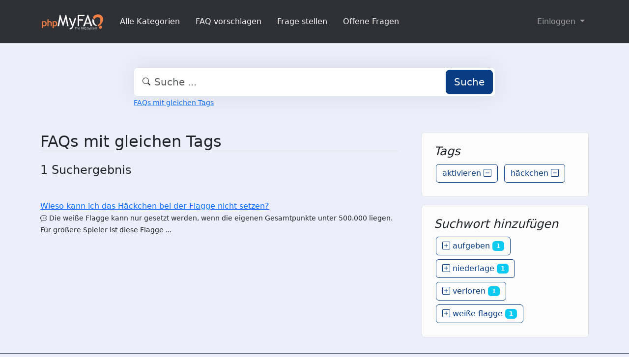

--- FILE ---
content_type: text/html;charset=UTF-8
request_url: https://faq.admention.de/?action=search&tagging_id=435,436
body_size: 3410
content:
<!DOCTYPE html>
<html lang="de" data-bs-theme="light">
<head>
  <meta charset="utf-8">

  <title>FAQs mit gleichen Tags - Admention Media GmbH - FAQ</title>
  <base href="https://faq.admention.de/">

  <meta content="Der große FAQ Bereich aller Admention Media GmbH Projekte. Wenn du Fragen zu unseren Projekten hast wirst du hier die Antworten dazu finden." name="description">
  <meta content="Jacek Feliniak" name="author">
  <meta content="width=device-width, initial-scale=1" name="viewport">
  <meta content="phpMyFAQ 4.0.9" name="application-name">
  <meta content="index, follow" name="robots">
  <meta content="7 days" name="revisit-after">

  
  <link href="https://faq.admention.de/assets/dist/styles.css" rel="stylesheet" media="screen">
  <link href="https://faq.admention.de/assets/templates/default/theme.css" rel="stylesheet" media="screen">
  <style type="text/css" media="screen">
    
  </style>
  <link href="https://faq.admention.de/assets/images/favicon.ico" rel="shortcut icon">
  <link href="https://faq.admention.de/?action=search&amp;tagging_id=435,436" rel="canonical">

  
</head>
<body class="pmf-page-wrapper pmf-template-default" dir="ltr">

<nav class="navbar navbar-expand-lg navbar-dark p-3 text-bg-pmf-nav border-bottom">
  <div class="container">
    <a class="navbar-brand" href="https://faq.admention.de/" id="phpmyfaq-logo" title="Admention Media GmbH - FAQ">
      <img width="130" height="40" src="https://faq.admention.de/assets/images/logo-transparent.svg" alt="FAQs mit gleichen Tags - Admention Media GmbH - FAQ"
           title="FAQs mit gleichen Tags - Admention Media GmbH - FAQ">
    </a>
    <button class="navbar-toggler" type="button" data-bs-toggle="collapse" data-bs-target="#pmf-top-navbar"
            aria-controls="pmf-top-navbar" aria-expanded="false" aria-label="Toggle navigation">
      <span class="navbar-toggler-icon"></span>
    </button>

    <div class="collapse navbar-collapse" id="pmf-top-navbar">
      <ul class="navbar-nav me-auto mb-2 mb-lg-0">
                              <li class="nav-item pmf-nav-link ">
              <a class="pmf-nav-link " href="./show-categories.html">Alle Kategorien</a>
            </li>
                      <li class="nav-item pmf-nav-link ">
              <a class="pmf-nav-link " href="./add-faq.html">FAQ vorschlagen</a>
            </li>
                      <li class="nav-item pmf-nav-link ">
              <a class="pmf-nav-link " href="./add-question.html">Frage stellen</a>
            </li>
                      <li class="nav-item pmf-nav-link ">
              <a class="pmf-nav-link " href="./open-questions.html">Offene Fragen</a>
            </li>
                        </ul>

      <ul class="navbar-nav flex-row flex-wrap ms-md-auto">
        <li class="nav-item dropdown">
          <button type="button" class="btn btn-link nav-link py-2 px-0 px-lg-2 dropdown-toggle"
                  data-bs-toggle="dropdown" aria-expanded="false" data-bs-display="static">
            Einloggen
          </button>
          <ul class="dropdown-menu dropdown-menu-end">
                                          <li><a class="dropdown-item" href="./user/register">Registrieren</a></li>
                            <li><a class="dropdown-item" href="./login">Einloggen</a></li>
                      </ul>
        </li>
      </ul>
    </div>
  </div>
</nav>

<!-- SEARCH -->
<div class="container my-5">
  <div class="row height d-flex justify-content-center align-items-center">
    <div class="col-md-8">
      <div class="search">
        <form action="./search.html" id="search" method="post" role="search">
          <i class="bi bi-search"></i>
          <input autocomplete="off" type="text" class="form-control form-control-lg" id="pmf-search-autocomplete"
                 name="search" placeholder="Suche ..." maxlength="255" value="">
          <button type="submit" class="btn btn-primary btn-lg">Suche</button>
        </form>
      </div>
      <div>
        <small class="form-text text-muted">
          <a class="help" href="./search.html">FAQs mit gleichen Tags</a>
        </small>
      </div>
    </div>
  </div>
</div>

<!-- BREADCRUMB -->

<!-- MAIN CONTENT -->
<section class="my-3" id="wrapper">
  <div class="container">
      <div class="row g-5">
  <div class="col-md-8">
    <h2 class="mb-4 border-bottom">FAQs mit gleichen Tags</h2>

    
    <section>
              <h4 class="my-4">1 Suchergebnis</h4>

        
        <ul class="phpmyfaq-search-results list-unstyled">
                  <li class="my-2">
                        <strong></strong><br>
            <i class="bi bi-question-circle-o"></i>
            <a title="Test" href="https://faq.admention.de/content/11/230/de/wieso-kann-ich-das-haeckchen-bei-der-flagge-nicht-setzen.html">Wieso kann ich das Häckchen bei der Flagge nicht setzen? </a>
            <br>
            <small class="small"><i class="bi bi-chat-dots"></i> Die weiße Flagge kann nur gesetzt werden, wenn die eigenen Gesamtpunkte unter 500.000 liegen. Für größere Spieler ist diese Flagge ...</small>
          </li>
                </ul>

        
          </section>



  </div>

  <div class="col-md-4">
    <div class="position-sticky" style="top: 2rem">
            <div class="p-4 mb-3 bg-light-subtle border rounded">
        <h4 class="fst-italic">Tags</h4>
        <div class="pmf-tag-cloud"><a class="btn btn-outline-primary m-1" href="?action=search&amp;tagging_id=436">aktivieren <i aria-hidden="true" class="bi bi-dash-square"></i></a> <a class="btn btn-outline-primary m-1" href="?action=search&amp;tagging_id=435">h&auml;ckchen <i aria-hidden="true" class="bi bi-dash-square"></i></a> </div>
      </div>
      
      
            <div class="p-4 mb-3 bg-light-subtle border rounded">
        <h4 class="fst-italic">Suchwort hinzufügen</h4>
        <div class="pmf-tag-cloud"><a class="btn btn-outline-primary m-1" href="?action=search&amp;tagging_id=435,436,122"><i aria-hidden="true" class="bi bi-plus-square"></i>  aufgeben <span class="badge bg-info">1</span></a><a class="btn btn-outline-primary m-1" href="?action=search&amp;tagging_id=435,436,124"><i aria-hidden="true" class="bi bi-plus-square"></i>  niederlage <span class="badge bg-info">1</span></a><a class="btn btn-outline-primary m-1" href="?action=search&amp;tagging_id=435,436,123"><i aria-hidden="true" class="bi bi-plus-square"></i>  verloren <span class="badge bg-info">1</span></a><a class="btn btn-outline-primary m-1" href="?action=search&amp;tagging_id=435,436,121"><i aria-hidden="true" class="bi bi-plus-square"></i>  wei&szlig;e flagge <span class="badge bg-info">1</span></a></div>
      </div>
      
          </div>
  </div>
</div>

    </div>
</section>

<footer class="footer text-bg-pmf-footer pt-5 pb-4 pb-lg-5">
  <div class="container pt-lg-4">
    <div class="row pb-2">
      <div class="col-lg-4 col-md-6">
                <label class="form-label" for="language">Sprache ändern</label>
        <form accept-charset="utf-8" action="./" method="post" id="pmf-footer-language-switcher">
          <div class="form-group d-flex">
            <select class="form-select" name="language" aria-label="Language" id="language"  onchange="this.form.submit();"><option value="ar" >Arabic</option><option value="eu" >Basque</option><option value="bn" >Bengali</option><option value="zh" >Chinese</option><option value="cs" >Czech</option><option value="da" >Danish</option><option value="nl" >Dutch</option><option value="en" >English</option><option value="fa" >Farsi</option><option value="fi" >Finnish</option><option value="fr" >French</option><option value="fr_ca" >French (Canada)</option><option value="de" selected>German</option><option value="el" >Greek</option><option value="he" >Hebrew</option><option value="hi" >Hindi</option><option value="hu" >Hungarian</option><option value="id" >Indonesian</option><option value="it" >Italian</option><option value="ja" >Japanese</option><option value="ko" >Korean</option><option value="lv" >Latvian</option><option value="lt" >Lithuanian</option><option value="ms" >Malay</option><option value="mn" >Mongolian</option><option value="nb" >Norwegian (Bokmal)</option><option value="pl" >Polish</option><option value="pt" >Portuguese</option><option value="pt_br" >Portuguese (Brazil)</option><option value="ro" >Romanian</option><option value="ru" >Russian</option><option value="sr" >Serbian</option><option value="sk" >Slovak</option><option value="sl" >Slovenian</option><option value="es" >Spanish</option><option value="sv" >Swedish</option><option value="th" >Thai</option><option value="tr" >Turkish</option><option value="tw" >Twi</option><option value="uk" >Ukrainian</option><option value="vi" >Vietnamese</option><option value="cy" >Welsh</option></select>
            <input name="action" type="hidden" value="">
          </div>
        </form>
              </div>
      <div class="col-xl-6 col-lg-7 col-md-5 offset-xl-2 offset-md-1 pt-4 pt-md-1 pt-lg-0">
        <div id="footer-links" class="row">
          <div class="col-lg-4">
            <ul class="nav flex-column pb-lg-1 mb-lg-3">
                                                <li class="nav-item">
                    <a href="./overview.html" class="nav-link d-inline-block px-0 pt-1 pb-2 ">
                      FAQ Übersicht
                    </a>
                  </li>
                                  <li class="nav-item">
                    <a href="./sitemap/A/de.html" class="nav-link d-inline-block px-0 pt-1 pb-2 ">
                      Sitemap
                    </a>
                  </li>
                                  <li class="nav-item">
                    <a href="./glossary.html" class="nav-link d-inline-block px-0 pt-1 pb-2 ">
                      Glossar
                    </a>
                  </li>
                                  <li class="nav-item">
                    <a href="./contact.html" class="nav-link d-inline-block px-0 pt-1 pb-2 ">
                      Kontakt
                    </a>
                  </li>
                                          </ul>
          </div>
          <div class="col-lg-4">
            <ul class="nav flex-column pb-lg-1 mb-lg-3">
                                                <li class="nav-item">
                    <a class="nav-link d-inline-block px-0 pt-1 pb-2" target="_blank" href="">
                      Datenschutzerklärung
                    </a>
                  </li>
                                                  <li class="nav-item">
                    <a id="showCookieConsent" class="nav-link d-inline-block px-0 pt-1 pb-2" href="#">
                      Cookie-Einstellungen
                    </a>
                  </li>
                                          </ul>
          </div>
        </div>
      </div>
    </div>
    <p class="nav d-block text-center text-md-start pb-2 pb-lg-0 mb-0">
      <span class="text-light opacity-75">© 2026 All rights reserved. Powered with ❤️ and ☕️ by </span>
      <a class="nav-link d-inline-block p-0" href="https://www.phpmyfaq.de/" target="_blank" rel="noopener">phpMyFAQ</a>
      <span class="text-light opacity-75">4.0.9</span>
    </p>
  </div>
</footer>

<!-- Frontend toasts -->
<div class="toast-container position-fixed bottom-0 start-0 mt-5 p-3">
  <div id="pmf-notification" class="toast align-items-center text-bg-success shadow border-0" role="alert"
       aria-live="assertive" aria-atomic="true">
    <div class="d-flex">
      <div class="toast-body" id="pmf-notification-message">
      </div>
      <button type="button" class="btn-close btn-close-white me-2 m-auto" data-bs-dismiss="toast" aria-label="Close">
      </button>
    </div>
  </div>

  <div id="pmf-notification-error" class="toast align-items-center text-bg-danger shadow border-0" role="alert"
       aria-live="assertive" aria-atomic="true">
    <div class="d-flex">
      <div class="toast-body" id="pmf-notification-error-message">
      </div>
      <button type="button" class="btn-close btn-close-white me-2 m-auto" data-bs-dismiss="toast" aria-label="Close">
      </button>
    </div>
  </div>
</div>

<script src="./assets/dist/cookieConsent.js"></script>
<script src="./assets/dist/frontend.js"></script>
</body>
</html>
